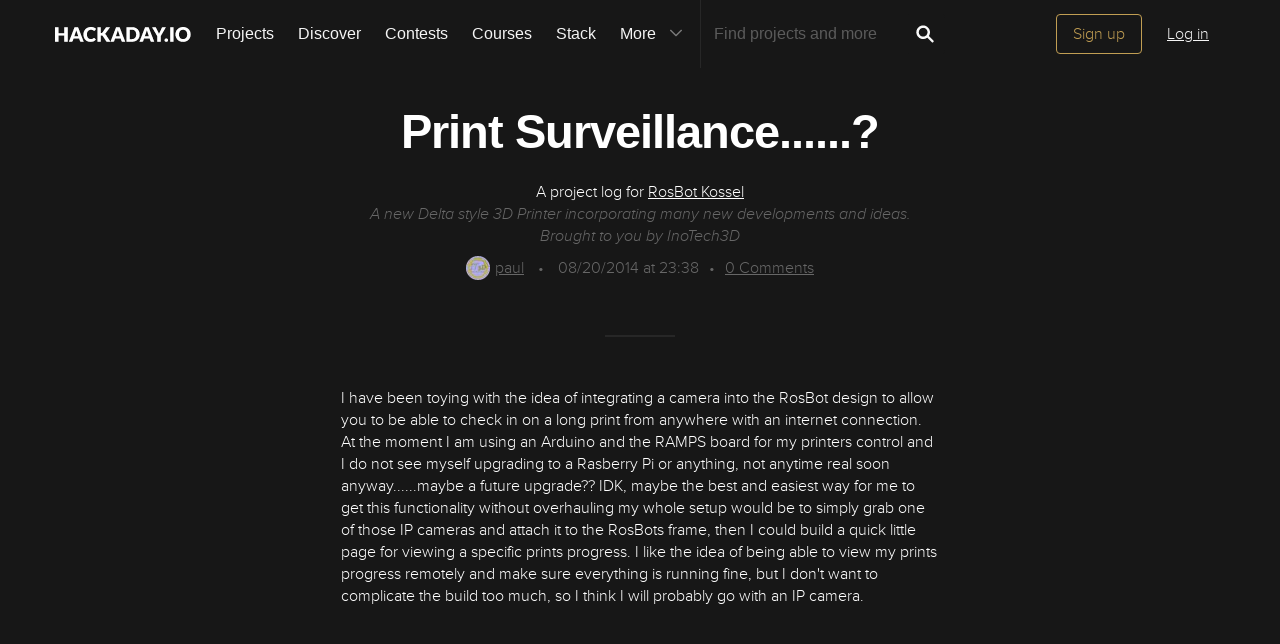

--- FILE ---
content_type: image/svg+xml; charset=utf-8
request_url: https://hackaday.io/captcha.jpg
body_size: 2700
content:
<svg xmlns="http://www.w3.org/2000/svg" width="110" height="40" viewBox="0,0,110,40"><rect width="100%" height="100%" fill="rgb(23,23,23)"/><path d="M14 5 C61 6,73 9,104 28" stroke="#bfec6b" fill="none"/><path d="M5 9 C50 2,70 32,99 22" stroke="#4cd95f" fill="none"/><path d="M8 1 C43 35,46 30,91 15" stroke="#ea7783" fill="none"/><path fill="rgb(193,159,84)" d="M17.06 16.76L13.72 16.66L13.84 23.29L16.97 23.17L17.04 16.73ZM8.83 32.90L8.93 29.75L10.61 29.81L10.62 16.81L8.91 16.73L9.00 13.57L12.24 13.56L12.23 16.80L13.77 16.72L13.81 13.51L18.61 13.43L18.61 16.68L20.34 16.79L20.30 23.25L18.58 23.16L18.61 26.43L13.80 26.50L13.84 29.78L15.36 29.68L15.52 33.09L8.88 32.95"/><path fill="rgb(193,159,84)" d="M29.15 16.67L27.71 16.85L27.70 20.09L30.83 19.97L30.90 13.54L29.17 13.43L29.28 16.79ZM24.46 23.35L24.44 16.84L25.89 16.66L26.04 13.56L27.60 13.49L27.69 10.33L29.24 10.26L29.25 7.01L34.21 7.10L34.11 20.00L35.82 20.09L35.66 23.17L34.08 23.23L34.06 26.45L35.76 26.53L35.64 29.65L29.29 29.81L29.18 26.44L30.85 26.50L30.78 23.18L24.32 23.21"/><path fill="rgb(193,159,84)" d="M39.82 13.54L39.69 6.91L43.12 7.08L42.98 13.45L44.75 13.59L44.67 20.01L47.82 19.91L47.95 13.54L49.55 13.51L49.56 7.03L52.88 7.10L52.71 13.42L51.08 13.42L51.15 19.99L49.57 20.04L49.51 26.47L47.92 26.51L47.92 29.76L44.67 29.76L44.60 26.44L43.02 26.48L43.02 19.98L41.45 20.04L41.39 13.48L39.77 13.49"/><path fill="rgb(193,159,84)" d="M63.27 19.93L60.09 20.00L60.13 26.54L63.38 26.54L63.32 19.98ZM63.29 10.20L60.01 10.17L60.14 16.80L63.43 16.84L63.34 10.25ZM58.50 7.04L64.94 6.98L64.89 10.18L66.52 10.18L66.54 16.71L65.06 16.85L64.95 19.98L66.54 19.95L66.59 26.50L64.96 26.50L65.04 29.83L58.40 29.69L58.42 26.45L56.81 26.47L56.90 20.06L58.47 20.00L58.54 16.83L56.89 16.80L56.74 10.15L58.50 10.28L58.54 7.07"/><path fill="rgb(193,159,84)" d="M75.59 13.58L73.84 13.45L73.94 23.29L75.54 23.27L75.60 26.58L77.07 26.43L77.21 23.32L78.75 23.23L78.74 13.47L77.11 13.47L77.09 10.20L75.54 10.28L75.46 13.44ZM70.71 23.31L70.56 13.42L72.22 13.45L72.34 10.32L73.84 10.20L73.84 6.95L78.72 6.95L78.86 10.34L80.44 10.30L80.36 13.47L81.96 13.44L82.02 23.26L80.30 23.16L80.42 29.77L81.97 29.71L82.00 32.98L78.78 33.01L78.87 29.85L73.93 29.79L73.86 26.46L72.24 26.47L72.30 23.28L70.68 23.28"/><path fill="rgb(193,159,84)" d="M94.24 20.04L91.03 20.08L90.86 26.41L94.21 26.51L94.28 20.09ZM94.14 10.20L90.96 10.27L91.01 16.82L94.18 16.74L94.27 10.32ZM85.98 29.66L86.16 26.59L87.74 26.54L87.74 10.29L86.02 10.20L86.13 7.06L95.85 7.03L95.78 10.20L97.37 10.17L97.42 16.72L95.80 16.73L95.85 20.03L97.47 20.03L97.50 26.55L95.73 26.41L95.89 29.82L86.02 29.70"/></svg>